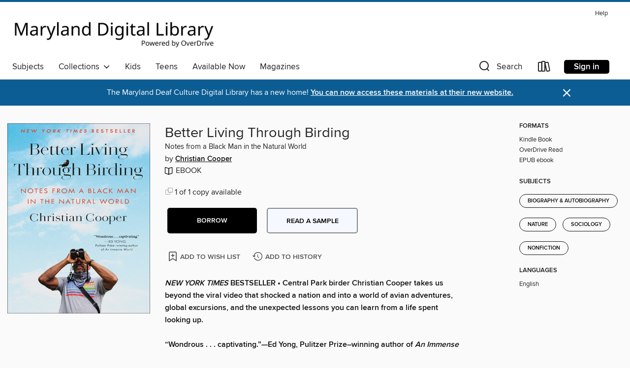

--- FILE ---
content_type: text/css; charset=utf-8
request_url: https://maryland.overdrive.com/assets/v3/css/45b2cd3100fbdebbdb6e3d5fa7e06ec7/colors.css?primary=%23b20000&primaryR=178&primaryG=0&primaryB=0&primaryFontColor=%23fff&secondary=%230c5d94&secondaryR=12&secondaryG=93&secondaryB=148&secondaryFontColor=%23fff&bannerIsSecondaryColor=false&defaultColor=%23222
body_size: 1582
content:
.primary-color{color:#b20000!important}.primary-fill{fill:#b20000!important}.primary-background{background-color:#b20000}.primary-font{color:#fff}.primary-font-highlight-box:before{content:'';position:absolute;display:block;top:0;bottom:0;left:0;right:0;background:#fff;opacity:.08}.primary-font-highlight-box:after{content:'';position:absolute;display:block;top:0;bottom:0;left:0;right:0;border:1px dashed #fff;opacity:.28}.secondary-font-highlight-box:before{content:'';position:absolute;display:block;top:0;bottom:0;left:0;right:0;background:#fff;opacity:.08}.secondary-font-highlight-box:after{content:'';position:absolute;display:block;top:0;bottom:0;left:0;right:0;border:1px dashed #fff;opacity:.28}.Hero .Hero-banner{background:#b20000!important}.Campaign{background:#b20000!important}.Campaign-title{color:#fff}.Campaign-monochrome-svg{fill:#fff}.Campaign-featuredTitle,.Campaign-featuredTitle:hover{color:#fff}.Campaign-author,.Campaign-author:hover{color:#fff}.Campaign-author:hover,.Campaign-learnMoreLink{color:#fff}.Campaign-description{color:#fff}.kindle-trouble-container .od-format-button{color:#fff!important}.button.place-a-hold.Button-holdButton{border:2px solid}.button.place-a-hold.Button-holdButton:hover{border:2px solid}.AccountPageMenu-tabListItem{border-color:#b20000!important}.primary-color-hover:hover{color:#b20000!important}.primary-color-focus:focus{color:#b20000!important}.secondary-color{color:#0c5d94!important}.secondary-fill{fill:#0c5d94!important}.secondary-color-hoverable{color:#0c5d94}.secondary-color-hoverable:focus,.secondary-color-hoverable:hover{color:#094a76}.secondary-background{background:#0c5d94!important;color:#fff!important}.secondary-color-hover:hover{color:#0c5d94!important}.secondary-background-hover:hover{background:#0c5d94!important}.secondary-color-focus:focus{color:#0c5d94!important}.secondary-border-color{border-color:#0c5d94!important}.secondary-underline{color:#0c5d94!important;text-decoration:underline}.button.outline[disabled],.button.outline[disabled]:focus,.button.outline[disabled]:hover{color:#666!important;border-color:#666;background:0 0}.spinner{border-bottom:4px solid rgba(255,255,255,.2);border-left:4px solid rgba(255,255,255,.2);border-right:4px solid rgba(255,255,255,.2);border-top:4px solid rgba(255,255,255,.8)}.MergedSite .Header,.nav-container{border-top:4px solid #0c5d94;background-color:#fff}.notificationDotContainer{background-color:#fff}.BrowseFormats .BrowseFormats-link.is-active:after,.BrowseFormats .BrowseFormats-link:after{background-color:#b20000}.icon-account.expanded{color:#0c5d94!important}.top-bar-section li:not(.has-form) a:not(.button):not(.close-advantage-tout){color:#222;background-color:#fff}.top-bar-section .open li:not(.has-form) a:not(.button):not(.close-advantage-tout){color:#222;background-color:#fff}.notification-bell-svg{fill:#222;stroke:#222}.top-bar-section ul li{color:#222;background:0 0}.top-bar-section ul li:hover{background:0 0}.top-bar-section ul .open li:not(.has-form) a:not(.button):not(.close-advantage-tout){color:#222;background-color:#fff}.content.f-dropdown div h2,.content.f-dropdown div li h2{color:#b20000}.title-details .loan-button-audiobook .accordion .accordion-navigation a.primary:focus{box-shadow:none;color:#fff}.title-details .loan-button-audiobook .accordion .accordion-navigation a.primary:hover{color:#fff}.top-bar.expanded .toggle-topbar.menu-icon{color:#0c5d94}nav.top-bar{background-color:#fff}nav.top-bar li.search-icon i.expanded{color:#0c5d94}.top-bar.expanded .toggle-topbar.browse a{color:#0c5d94}ul#lending-period-options-mobile.f-dropdown li a:after,ul#lending-period-options-mobile.f-dropdown li a:hover,ul#lending-period-options.f-dropdown li a:after,ul#lending-period-options.f-dropdown li a:hover{color:#0c5d94}ul.pagination li.current a:focus,ul.pagination li.current a:hover,ul.pagination li.current button:focus,ul.pagination li.current button:hover{background:#b20000}.Toaster-toast:not(.is-burnt),.sample-only-banner{background-color:#0c5d94;color:#fff}.sample-only-banner__message h1,.sample-only-banner__message h2,.sample-only-banner__message h3,.sample-only-banner__message h4,.sample-only-banner__message h5,.sample-only-banner__message h6{color:#fff}.accordion-navigation .content a li:hover{color:#0c5d94}.library-card-sign-up a:hover{color:#b20000}span.selected,span.selected:hover{border-color:#0c5d94}.collection-link.primary-color-hover:hover span.selected{border-color:#b20000}.Autocompletions .Autocompletions-item.is-active{border-left:solid 2px #0c5d94!important}[dir=rtl] .Autocompletions .Autocompletions-item.is-active{border-left:inherit!important;border-right:solid 2px #0c5d94!important}.media-container.list-view ul li .title-container .title-contents .title-header-bar.available-title a{color:#fff;background:#0c5d94}.Nav-searchIcon--desktop.is-selected{border-bottom:2px solid #0c5d94}.Nav-collectionsDropLink.open .Nav-collectionsDropArrow{color:#0c5d94!important}.MobileNav-roomLibraryName,.Nav-room-logo--desktop{color:#0c5d94!important}.DesktopNavLinks .DesktopNavLinks-link{color:#222}.Nav-accountDropArrow{color:#222}.Nav-collectionsDropArrow{color:#222}.Nav-searchIcon--desktop{color:#222}.Nav-bookshelfIcon--desktop{color:#222}.Nav-advancedSearch{color:#222}.Nav-advancedSearch:hover{color:#222}.Nav-advancedSearch:focus{color:#222}.Nav-advancedSearchCaret{color:#222}.getACardPromoHeader p{color:#222}.MobileNav{background-color:#fff;color:#222}.MobileNav-bookshelfIcon{color:#222}.MobileNav-hamburgerIcon{color:#222}.MobileNav-submitSearch{color:#222}.MobileNav-advancedSearch{color:#000;background-color:#fff}.MobileNav-searchInput{background:0 0!important}.Nav .Nav-searchBar{border-bottom:1px solid #ccc}.MobileNav-roomLogo,.Nav-room-sub-logo--desktop{color:#666}a.Nav-backToMainCollection{color:#222}a.Nav-backToMainCollection:hover{color:#222}.Nav-topRightLink:not(:first-child){border-left:1px solid #cdccd1}[dir=rtl] .Nav-topRightLink:not(:first-child){border-left:inherit;border-right:1px solid #cdccd1}.search-bar input{background:#fff!important}.MobileNav-clearSearchIcon,.Nav-clearSearch{background:#555}p.advantage-tout-text{color:#222}p.advantage-tout-text:hover{color:#222}